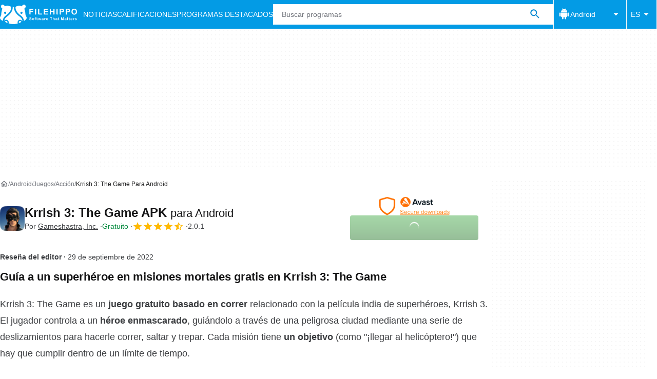

--- FILE ---
content_type: application/javascript; charset=utf-8
request_url: https://fundingchoicesmessages.google.com/f/AGSKWxWTn9MUJThQTlhbAhD9wtgNHgvBheGnHwN0_Z-bv4HzYZYBXmVpVDuAaCLUYNeSggGLOXsqpU5nrt712rP3cU7KNfzItTLllW3Wc2jUf_Bik7dPzq9OrQE8_rYYvGZOBhPuCKpxASgEfNj8ggVeWQt9v3Tb25dpb7sadIfvrdXswXCBvIpk6NLIGcGO/_/defersds..ashx?ad==tickerReportAdCallback__120_x_600./googleadsafs_
body_size: -1290
content:
window['28b89d97-3342-47ca-aa28-e9cad7bb2c47'] = true;